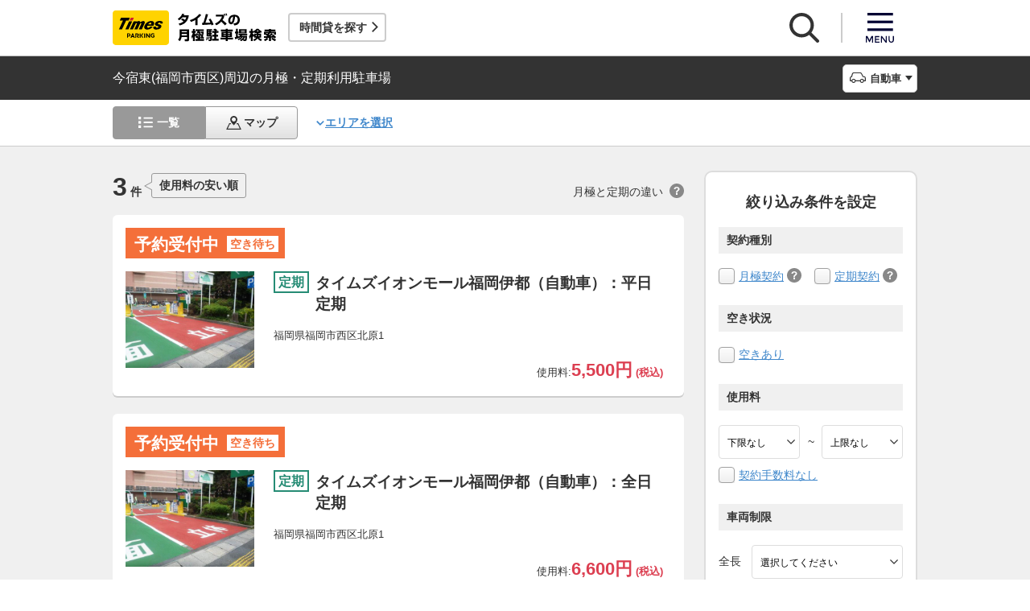

--- FILE ---
content_type: application/javascript
request_url: https://times-info.net/monthly/common/js/appPath.js?v=29ad6e90cf3e8e2fcd6ed8e0590f1b04ef15ffb7
body_size: 8
content:
function appPath(s){return '/monthly' + s;}